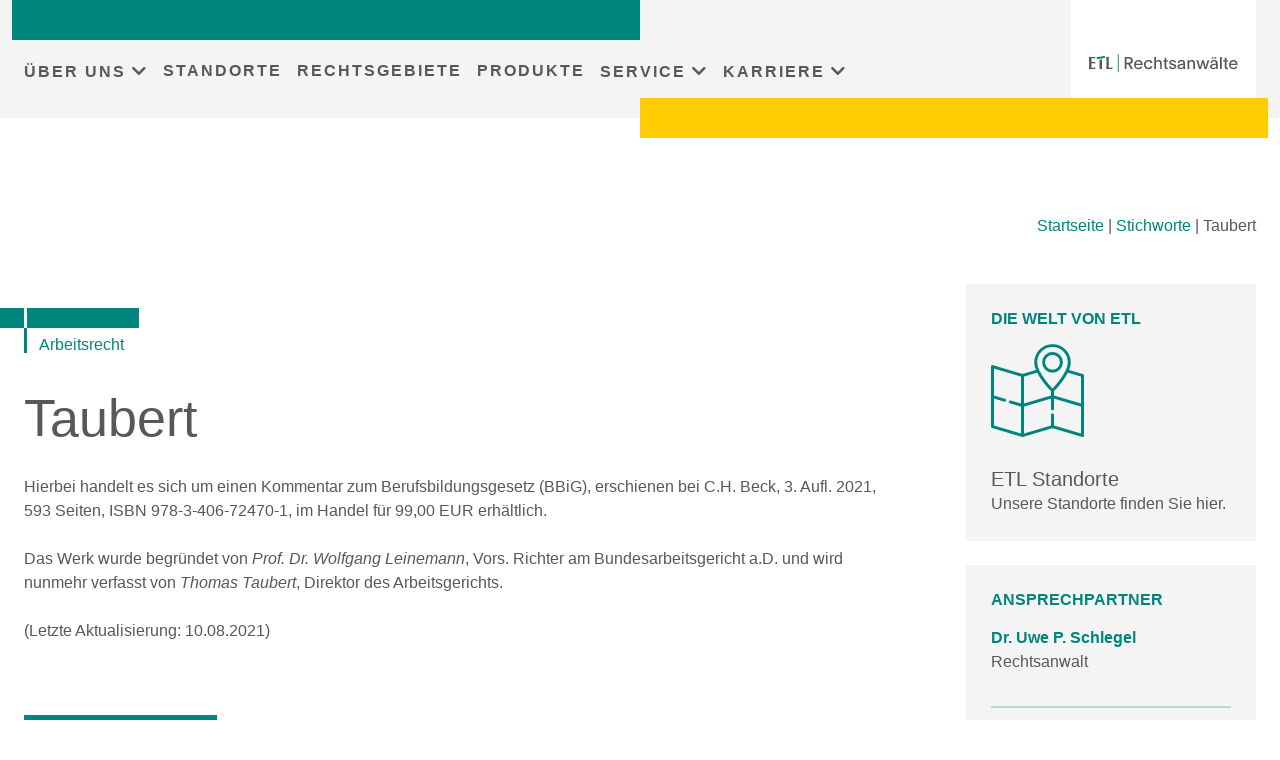

--- FILE ---
content_type: text/html; charset=UTF-8
request_url: https://www.etl-rechtsanwaelte.de/stichworte/arbeitsrecht/taubert
body_size: 14287
content:
<!doctype html>
<html lang="de">
<head>
<link rel="canonical" href="https://www.etl-rechtsanwaelte.de/stichworte/arbeitsrecht/taubert">
<meta charset="UTF-8">
<meta name="viewport" content="width=device-width, initial-scale=1" />
<meta http-equiv="x-dns-prefetch-control" content="on" />
<link rel="preconnect" href="https://services.etl.de/" crossorigin>
<link rel="dns-prefetch" href="https://services.etl.de/">
<link rel="preconnect" href="https://services.etl-web.de/" crossorigin>
<link rel="dns-prefetch" href="https://services.etl-web.de/">
<script>
function getConsent(cname) {  let name = cname + "=";  let decodedCookie = decodeURIComponent(document.cookie);  let ca = decodedCookie.split(';');  for(let i = 0; i <ca.length; i++) {    let c = ca[i];    while (c.charAt(0) == ' ') {      c = c.substring(1);    }    if (c.indexOf(name) == 0) {      return c.substring(name.length, c.length);    }  }  return "";}
</script>
<title>Taubert - ETL Rechtsanwälte</title>
<meta name="twitter:title" content="Taubert - ETL Rechtsanwälte" />
<meta property="og:title" content="Taubert - ETL Rechtsanwälte" />
<meta name="description" content="" />
<meta property="og:description" content="" />
<meta name="twitter:description" content="" />
<meta name="twitter:card" content="summary_large_image" />
<meta property="og:locale" content="de_DE" />
<meta name="twitter:image" content="https://www.etl-rechtsanwaelte.de/wp-content/themes/etl-theme/assets/imgs/header_fallback.jpg" />
<meta property="og:image" content="https://www.etl-rechtsanwaelte.de/wp-content/themes/etl-theme/assets/imgs/header_fallback.jpg" />
<meta property="og:image:secure_url" content="https://www.etl-rechtsanwaelte.de/wp-content/themes/etl-theme/assets/imgs/header_fallback.jpg" />
<meta property="og:image:alt" content="Taubert - ETL Rechtsanwälte" />
<meta property="twitter:domain" content="www.etl-rechtsanwaelte.de" />
<meta property="og:type" content="article" />
<meta property="og:url" content="https://www.etl-rechtsanwaelte.de/stichworte/arbeitsrecht/taubert" />
<meta name="twitter:url" content="https://www.etl-rechtsanwaelte.de/stichworte/arbeitsrecht/taubert" />
<meta property="og:updated_time" content="1970-01-01T00:00:00Z" />
<meta name="robots" content="follow, index, max-snippet:-1, max-video-preview:-1, max-image-preview:large" />
<meta property="og:site_name" content="ETL Rechtsanwälte - Ihr Anwalt in Ihrer Nähe" />
<meta name="geo.placename" content="Berlin, Berlin, Deutschland" />
<meta name="geo.position" content="52.5085625;13.3891028" />
<meta name="geo.region" content="de_DE" />
<meta name="ICBM" content="52.5085625,13.3891028" />
<script type="application/ld+json">
{
"@context":"https://schema.org",
"@graph":[
    {
        "@type": "Place",
        "@id": "https://www.etl-rechtsanwaelte.de/#place",
        "geo": {
            "@type": "GeoCoordinates",
            "latitude": "52.5085625",
            "longitude": "13.3891028"
        },
        "hasMap": "https://www.google.com/maps/search/?api=1&amp;query=52.5085625,13.3891028",
        "address": {
            "@type": "PostalAddress",
            "streetAddress": "Mauerstraße 86-88",
            "addressLocality": "Berlin",
            "addressRegion": "Berlin",
            "postalCode": "10117",
            "addressCountry": "Deutschland"
        }
    },
    {
        "@type":"Organization",
        "@id":"https://www.etl-rechtsanwaelte.de/#organization",
        "name":"ETL Rechtsanwälte",
        "url":"https://www.etl-rechtsanwaelte.de",
        "logo":{
            "@type":"ImageObject",
            "@id":"https://www.etl-rechtsanwaelte.de/#logo",
            "url":"https://www.etl-rechtsanwaelte.de/wp-content/uploads/sites/5/2022/06/etl_rechtsanwaelte_logo.svg",
            "contentUrl":"https://www.etl-rechtsanwaelte.de/wp-content/uploads/sites/5/2022/06/etl_rechtsanwaelte_logo.svg",
            "caption":"ETL Rechtsanwälte",
            "inLanguage":"de_DE"
        },
        "address": {
            "@type": "PostalAddress",
            "streetAddress": "Mauerstraße 86-88",
            "addressLocality": "Berlin",
            "addressRegion": "Berlin",
            "postalCode": "10117",
            "addressCountry": "Deutschland"
        },
        "contactPoint": [
            {
              "@type": "ContactPoint",
              "telephone": "+493022640200",
              "contactType": "customer support"
            }
        ],
        "location": {
            "@id": "https://www.etl-rechtsanwaelte.de/#place"
        }
    },
    {
      "@type": "WebSite",
      "@id":"https://www.etl-rechtsanwaelte.de/#website",
      "name": "ETL Rechtsanwälte - Ihr Anwalt in Ihrer Nähe",
         "publisher":{
           "@id":"https://www.etl-rechtsanwaelte.de/#organization"
         },
         "inLanguage":"de_DE",
         "potentialAction":{
           "@type":"SearchAction",
           "target":"https://www.etl-rechtsanwaelte.de/?s={search_term_string}",
           "query-input":"required name=search_term_string"
         },
      "url": "https://www.etl-rechtsanwaelte.de"
    },
    {
        "@type":"WebPage",
        "@id":"https://www.etl-rechtsanwaelte.de/#webpage",
        "url":"https://www.etl-rechtsanwaelte.de/stichworte/arbeitsrecht/taubert",
        "name":"Taubert - ETL Rechtsanwälte",
        "about":{
            "@id":"https://www.etl-rechtsanwaelte.de/#organization"
        },
        "isPartOf":{
            "@id":"https://www.etl-rechtsanwaelte.de/#website"
        },
        "primaryImageOfPage": {
            "@id": "https://www.etl-rechtsanwaelte.de/wp-content/themes/etl-theme/assets/imgs/header_fallback.jpg"
        },        
        "inLanguage":"de_DE"
    }, 
    {
        "@type": "ImageObject",
        "@id": "https://www.etl-rechtsanwaelte.de/wp-content/themes/etl-theme/assets/imgs/header_fallback.jpg",
        "url": "https://www.etl-rechtsanwaelte.de/wp-content/themes/etl-theme/assets/imgs/header_fallback.jpg",        
        "inLanguage": "de_DE"
    },
    {
        "@type": "Article",
        "description": "",
        "headline": "Taubert - ETL Rechtsanwälte",
        "name": "Taubert - ETL Rechtsanwälte",
        "@id": "https://www.etl-rechtsanwaelte.de/#schema-",
        "image": "https://www.etl-rechtsanwaelte.de/wp-content/themes/etl-theme/assets/imgs/header_fallback.jpg",
        "datePublished": "1970-01-01T00:00:00Z",
        "dateModified": "1970-01-01T00:00:00Z",
        "author": {
            "@type": "Organization",
            "@id":"https://www.etl-rechtsanwaelte.de/#organization",
            "name": "ETL Rechtsanwälte"
        },
        "publisher": {
            "@id": "https://www.etl-rechtsanwaelte.de/#organization"
        },
        "inLanguage": "de_DE",
        "mainEntityOfPage": {
            "@id": "https://www.etl-rechtsanwaelte.de/#webpage"
        },
        "isPartOf": {
            "@id": "https://www.etl-rechtsanwaelte.de/#website"
        }
    }
]
}
</script>
<meta name="generator" content="ETL Service GmbH" />
<meta name="DC.Creator" content="ETL Service GmbH" />
<meta name="author" content="ETL Service GmbH" />
<meta name="publisher" content="ETL Service GmbH" />
<meta name="copyright" content="ETL Service GmbH" />
<meta name="DC.Rights" content="ETL Service GmbH" />
<meta name="page-type" content="Dienstleistung, Beratung" />
<meta name="DC.Type" content="Dienstleistung, Beratung" />
<meta name="page-topic" content="Service, Beratung, Dienstleistung, Steuerberatung, Rechtsberatung, Wirtschaftsprüfung, Unternehmensberatung" />
<meta name="DC.Subject" content="Service, Beratung, Dienstleistung, Steuerberatung, Rechtsberatung, Wirtschaftsprüfung, Unternehmensberatung" />
<meta name="DC.Format" content="text/html" />
<meta name="date" content="2026-01-21" />
<meta name="audience" content="alle" />
<meta name="msnbot" content="noodp" />
<meta name="MSSmartTagsPreventParsing" content="true" />
<meta name="language" content="DE" />
<meta name="content-language" content="DE" />

<style id="etl-theme-variables-css">
:root {
  --primary_color: #00857D;
  --primary_light_color: #B5E3D8;
  --secondary_color: #FFCD02;
  --third_color: #F0823C;
}
</style>
<script id="etl-theme-variables-js">
var primary_color="#00857D";
var primary_light_color="#B5E3D8";
var secondary_color="#FFCD02";
var third_color="#F0823C";
</script>
<meta name='robots' content='max-image-preview:large, max-snippet:-1, max-video-preview:-1' />
<link href='https://fonts.gstatic.com' crossorigin rel='preconnect' />
<style id='wp-img-auto-sizes-contain-inline-css'>
img:is([sizes=auto i],[sizes^="auto," i]){contain-intrinsic-size:3000px 1500px}
/*# sourceURL=wp-img-auto-sizes-contain-inline-css */
</style>
<style id='wp-block-library-inline-css'>
:root{--wp-block-synced-color:#7a00df;--wp-block-synced-color--rgb:122,0,223;--wp-bound-block-color:var(--wp-block-synced-color);--wp-editor-canvas-background:#ddd;--wp-admin-theme-color:#007cba;--wp-admin-theme-color--rgb:0,124,186;--wp-admin-theme-color-darker-10:#006ba1;--wp-admin-theme-color-darker-10--rgb:0,107,160.5;--wp-admin-theme-color-darker-20:#005a87;--wp-admin-theme-color-darker-20--rgb:0,90,135;--wp-admin-border-width-focus:2px}@media (min-resolution:192dpi){:root{--wp-admin-border-width-focus:1.5px}}.wp-element-button{cursor:pointer}:root .has-very-light-gray-background-color{background-color:#eee}:root .has-very-dark-gray-background-color{background-color:#313131}:root .has-very-light-gray-color{color:#eee}:root .has-very-dark-gray-color{color:#313131}:root .has-vivid-green-cyan-to-vivid-cyan-blue-gradient-background{background:linear-gradient(135deg,#00d084,#0693e3)}:root .has-purple-crush-gradient-background{background:linear-gradient(135deg,#34e2e4,#4721fb 50%,#ab1dfe)}:root .has-hazy-dawn-gradient-background{background:linear-gradient(135deg,#faaca8,#dad0ec)}:root .has-subdued-olive-gradient-background{background:linear-gradient(135deg,#fafae1,#67a671)}:root .has-atomic-cream-gradient-background{background:linear-gradient(135deg,#fdd79a,#004a59)}:root .has-nightshade-gradient-background{background:linear-gradient(135deg,#330968,#31cdcf)}:root .has-midnight-gradient-background{background:linear-gradient(135deg,#020381,#2874fc)}:root{--wp--preset--font-size--normal:16px;--wp--preset--font-size--huge:42px}.has-regular-font-size{font-size:1em}.has-larger-font-size{font-size:2.625em}.has-normal-font-size{font-size:var(--wp--preset--font-size--normal)}.has-huge-font-size{font-size:var(--wp--preset--font-size--huge)}.has-text-align-center{text-align:center}.has-text-align-left{text-align:left}.has-text-align-right{text-align:right}.has-fit-text{white-space:nowrap!important}#end-resizable-editor-section{display:none}.aligncenter{clear:both}.items-justified-left{justify-content:flex-start}.items-justified-center{justify-content:center}.items-justified-right{justify-content:flex-end}.items-justified-space-between{justify-content:space-between}.screen-reader-text{border:0;clip-path:inset(50%);height:1px;margin:-1px;overflow:hidden;padding:0;position:absolute;width:1px;word-wrap:normal!important}.screen-reader-text:focus{background-color:#ddd;clip-path:none;color:#444;display:block;font-size:1em;height:auto;left:5px;line-height:normal;padding:15px 23px 14px;text-decoration:none;top:5px;width:auto;z-index:100000}html :where(.has-border-color){border-style:solid}html :where([style*=border-top-color]){border-top-style:solid}html :where([style*=border-right-color]){border-right-style:solid}html :where([style*=border-bottom-color]){border-bottom-style:solid}html :where([style*=border-left-color]){border-left-style:solid}html :where([style*=border-width]){border-style:solid}html :where([style*=border-top-width]){border-top-style:solid}html :where([style*=border-right-width]){border-right-style:solid}html :where([style*=border-bottom-width]){border-bottom-style:solid}html :where([style*=border-left-width]){border-left-style:solid}html :where(img[class*=wp-image-]){height:auto;max-width:100%}:where(figure){margin:0 0 1em}html :where(.is-position-sticky){--wp-admin--admin-bar--position-offset:var(--wp-admin--admin-bar--height,0px)}@media screen and (max-width:600px){html :where(.is-position-sticky){--wp-admin--admin-bar--position-offset:0px}}
/*# sourceURL=/wp-includes/css/dist/block-library/common.min.css */
</style>
<style id='classic-theme-styles-inline-css'>
/*! This file is auto-generated */
.wp-block-button__link{color:#fff;background-color:#32373c;border-radius:9999px;box-shadow:none;text-decoration:none;padding:calc(.667em + 2px) calc(1.333em + 2px);font-size:1.125em}.wp-block-file__button{background:#32373c;color:#fff;text-decoration:none}
/*# sourceURL=/wp-includes/css/classic-themes.min.css */
</style>
<link rel='stylesheet' id='wp-bootstrap-blocks-styles-css' href='https://www.etl-rechtsanwaelte.de/wp-content/plugins/wp-bootstrap-blocks/build/style-index.css' media='all' />
<link rel='stylesheet' id='bootstrap-css' href='https://www.etl-rechtsanwaelte.de/wp-content/themes/etl-theme/lib/bootstrap/css/bootstrap.min.css' media='all' />
<link rel='stylesheet' id='bootstrapv4-css' href='https://www.etl-rechtsanwaelte.de/wp-content/themes/etl-theme/lib/bootstrap/bootstrap-4-legacy-for-5.css' media='all' />
<link rel='stylesheet' id='fontawesome-css' href='https://www.etl-rechtsanwaelte.de/wp-content/themes/etl-theme/lib/fontawesome/css/all.min.css' media='all' />
<link rel='stylesheet' id='swiper-css-css' href='https://www.etl-rechtsanwaelte.de/wp-content/themes/etl-theme/lib/swiperJSnew/swiper-bundle.min.css' media='all' />
<link rel='stylesheet' id='aos-css-css' href='https://www.etl-rechtsanwaelte.de/wp-content/themes/etl-theme/lib/aos/aos.css' media='all' />
<link rel='stylesheet' id='animatecss-css' href='https://www.etl-rechtsanwaelte.de/wp-content/themes/etl-theme/lib/animateCSS/animate.min.css' media='all' />
<link rel='stylesheet' id='etl-theme-style-css' href='https://www.etl-rechtsanwaelte.de/wp-content/themes/etl-theme/style.css?v=1768991764' media='all' />
<link rel='stylesheet' id='borlabs-cookie-custom-css' href='https://www.etl-rechtsanwaelte.de/wp-content/cache/borlabs-cookie/5/borlabs-cookie-5-de.css' media='all' />
<script src="https://www.etl-rechtsanwaelte.de/wp-content/themes/etl-theme/lib/jQuery/jquery.min.js" id="jquery-core-js"></script>
<script id="forms-ajax-js-extra">
var formsAjax = {"ajaxurl":"https://www.etl-rechtsanwaelte.de/wp-admin/admin-ajax.php","title":""};
//# sourceURL=forms-ajax-js-extra
</script>
<script src="https://www.etl-rechtsanwaelte.de/wp-content/themes/etl-theme/components/blocks/forms/forms-ajax.js" id="forms-ajax-js"></script>
<script data-no-optimize="1" data-no-minify="1" data-cfasync="false" nowprocket src="https://www.etl-rechtsanwaelte.de/wp-content/cache/borlabs-cookie/5/borlabs-cookie-config-de.json.js" id="borlabs-cookie-config-js"></script>
<script data-no-optimize="1" data-no-minify="1" data-cfasync="false" nowprocket src="https://www.etl-rechtsanwaelte.de/wp-content/plugins/borlabs-cookie/assets/javascript/borlabs-cookie-prioritize.min.js" id="borlabs-cookie-prioritize-js"></script>
<style>.recentcomments a{display:inline !important;padding:0 !important;margin:0 !important;}</style><script nowprocket data-borlabs-cookie-script-blocker-ignore>
if ('0' === '1' && ('0' === '1' || '1' === '1')) {
    window['gtag_enable_tcf_support'] = true;
}
window.dataLayer = window.dataLayer || [];
if (typeof gtag !== 'function') {
    function gtag() {
        dataLayer.push(arguments);
    }
}
gtag('set', 'developer_id.dYjRjMm', true);
if ('0' === '1' || '1' === '1') {
    if (window.BorlabsCookieGoogleConsentModeDefaultSet !== true) {
        let getCookieValue = function (name) {
            return document.cookie.match('(^|;)\\s*' + name + '\\s*=\\s*([^;]+)')?.pop() || '';
        };
        let cookieValue = getCookieValue('borlabs-cookie-gcs');
        let consentsFromCookie = {};
        if (cookieValue !== '') {
            consentsFromCookie = JSON.parse(decodeURIComponent(cookieValue));
        }
        let defaultValues = {
            'ad_storage': 'denied',
            'ad_user_data': 'denied',
            'ad_personalization': 'denied',
            'analytics_storage': 'denied',
            'functionality_storage': 'denied',
            'personalization_storage': 'denied',
            'security_storage': 'denied',
            'wait_for_update': 500,
        };
        gtag('consent', 'default', { ...defaultValues, ...consentsFromCookie });
    }
    window.BorlabsCookieGoogleConsentModeDefaultSet = true;
    let borlabsCookieConsentChangeHandler = function () {
        window.dataLayer = window.dataLayer || [];
        if (typeof gtag !== 'function') { function gtag(){dataLayer.push(arguments);} }

        let getCookieValue = function (name) {
            return document.cookie.match('(^|;)\\s*' + name + '\\s*=\\s*([^;]+)')?.pop() || '';
        };
        let cookieValue = getCookieValue('borlabs-cookie-gcs');
        let consentsFromCookie = {};
        if (cookieValue !== '') {
            consentsFromCookie = JSON.parse(decodeURIComponent(cookieValue));
        }

        consentsFromCookie.analytics_storage = BorlabsCookie.Consents.hasConsent('google-analytics') ? 'granted' : 'denied';

        BorlabsCookie.CookieLibrary.setCookie(
            'borlabs-cookie-gcs',
            JSON.stringify(consentsFromCookie),
            BorlabsCookie.Settings.automaticCookieDomainAndPath.value ? '' : BorlabsCookie.Settings.cookieDomain.value,
            BorlabsCookie.Settings.cookiePath.value,
            BorlabsCookie.Cookie.getPluginCookie().expires,
            BorlabsCookie.Settings.cookieSecure.value,
            BorlabsCookie.Settings.cookieSameSite.value
        );
    }
    document.addEventListener('borlabs-cookie-consent-saved', borlabsCookieConsentChangeHandler);
    document.addEventListener('borlabs-cookie-handle-unblock', borlabsCookieConsentChangeHandler);
}
if ('0' === '1') {
    gtag("js", new Date());
    gtag("config", "G-QGMQFBEF4H", {"anonymize_ip": true});

    (function (w, d, s, i) {
        var f = d.getElementsByTagName(s)[0],
            j = d.createElement(s);
        j.async = true;
        j.src =
            "https://www.googletagmanager.com/gtag/js?id=" + i;
        f.parentNode.insertBefore(j, f);
    })(window, document, "script", "G-QGMQFBEF4H");
}
</script><link rel="icon" href="https://www.etl-rechtsanwaelte.de/wp-content/uploads/sites/5/2025/07/cropped-ETL-gruen-32x32.webp" sizes="32x32" />
<link rel="icon" href="https://www.etl-rechtsanwaelte.de/wp-content/uploads/sites/5/2025/07/cropped-ETL-gruen-192x192.webp" sizes="192x192" />
<link rel="apple-touch-icon" href="https://www.etl-rechtsanwaelte.de/wp-content/uploads/sites/5/2025/07/cropped-ETL-gruen-180x180.webp" />
<meta name="msapplication-TileImage" content="https://www.etl-rechtsanwaelte.de/wp-content/uploads/sites/5/2025/07/cropped-ETL-gruen-270x270.webp" />
<noscript><style id="rocket-lazyload-nojs-css">.rll-youtube-player, [data-lazy-src]{display:none !important;}</style></noscript></head>
<body class="error404 wp-custom-logo wp-theme-etl-theme hfeed etlnr-5">
<div id="page" class="site">
	<div class="screen-reader-text"><a class="skip-link" href="#primary">Skip to content</a></div>
	<header id="masthead" class="site-header no-lazy" style="content-visibility: visible !important;">
    <div class="container-fluid bg-lightgrey nav-container">
    <div class="container position-relative pb-md-3">
    <div class="top-teal-bar noPrint"></div>
    <div class="row justify-content-between">
    <div class="col-lg-10 col-3 d-flex align-items-center">    
		<nav id="site-navigation" class="main-navigation desktop-nav noPrint">
        <div class="etl-toggle-container">
        <div id="menuToggle" class="etl-toggle">
    <div class="etl-toggle--top"></div>
    <div class="etl-toggle--mid"></div>
    <div class="etl-toggle--bottom"></div>
  </div>	

                <ul class="main-nav noPrint">
                            <li class="item mainnavitem md-parent">
                                <a href="#" class="title">
                                    ÜBER UNS
                                </a><div class="sub-menu-link" data-navmodal-id="md-ueber-uns"></div></li>
                            <li class="item mainnavitem md-parent">
                                <a href="https://www.etl-rechtsanwaelte.de/standorte-deutschland/" class="title">
                                    STANDORTE
                                </a></li>
                            <li class="item mainnavitem md-parent">
                                <a href="/rechtsgebiete/" class="title">
                                    RECHTSGEBIETE
                                </a></li>
                            <li class="item mainnavitem md-parent">
                                <a href="/leistungen/" class="title">
                                    PRODUKTE
                                </a></li>
                            <li class="item mainnavitem md-parent">
                                <a href="#" class="title">
                                    SERVICE
                                </a><div class="sub-menu-link" data-navmodal-id="md-aktuelles"></div></li>
                            <li class="item mainnavitem md-parent">
                                <a href="#" class="title">
                                    KARRIERE
                                </a><div class="sub-menu-link" data-navmodal-id="md-karriere"></div></li>
  </ul>

        </div>
        </nav><!-- #site-navigation -->    </div>
        <div class="col-lg-2 col-5 d-flex justify-content-end">
    
		<div class="site-branding bg-white">
 
        <a href="/" class="custom-logo-link" rel="home" aria-current="page" title="zur Startseite von ETL Rechtsanwälte"><img src="https://www.etl-rechtsanwaelte.de/wp-content/uploads/sites/5/2022/06/etl_rechtsanwaelte_logo.svg" class="custom-logo" alt="Logo ETL Rechtsanwälte"></a>
		</div><!-- .site-branding -->
        </div>
        <div class="md-sub-menu" id="md-ueber-uns"><div class="wp-bootstrap-blocks-container container mb-2">
	
<div class="wp-bootstrap-blocks-row row">
	

<div class="col-12 col-md-6 col-lg-3">
			
<div class="editor-wrapper editor">

    <p><strong>Erfahren Sie mehr über uns</strong></p>
<p><a href="https://www.etl-rechtsanwaelte.de/etl-netzwerk/">ETL-Rechtsanwälte</a><br />
<a href="https://www.etl-rechtsanwaelte.de/gute-gruende/">Zehn gute Gründe</a><br />
<a href="https://www.etl-rechtsanwaelte.de/referenzen/">Referenzen</a><br />
<a href="https://www.etl-rechtsanwaelte.de/etl-gruppe/">ETL-Gruppe</a><br />
<a href="https://www.etl-rechtsanwaelte.de/standorte-deutschland/">Standortsuche</a><br />
<a href="https://www.etl.de/etl-global/" target="_blank" rel="noopener">ETL GLOBAL</a></p>

</div>

	</div>



<div class="col-12 col-md-6 col-lg-3">
			
<div class="editor-wrapper editor">

    <p><strong>Soziales Engagement</strong></p>
<p><a href="/soziales-engagement/" target="_blank" rel="noopener">ETL-Stiftung Kinderträume</a></p>
<p>&nbsp;</p>

</div>

	</div>



<div class="col-12 col-md-6 col-lg-3">
			
<div class="editor-wrapper editor">

    <p><strong>Kontakt</strong></p>
<p><span class="subheader">Sie haben Fragen<br />
zu unseren Leistungen?</span></p>
<p><span class="subheader"><span style="color: #00857d;"><a style="color: #00857d;" href="tel:080077751111">0800 7775111</a></span></span></p>
<p><a href="mailto:anwalt@etl.de"><span style="color: #00857d;">anwalt@etl.de</span></a></p>
<p><a href="https://www.etl-rechtsanwaelte.de/kontakt/">Zentrales Onlineformular</a></p>

</div>

	</div>

</div>

</div>
</div><div class="md-sub-menu" id="md-aktuelles"><div class="wp-bootstrap-blocks-container container mb-2">
	
<div class="wp-bootstrap-blocks-row row">
	

<div class="col-12 col-md-6 col-lg-3">
			
<div class="editor-wrapper editor">

    <p><strong>Aktuelle Themen</strong></p>
<p><a href="https://www.etl-rechtsanwaelte.de/aktuelles/?format=aktuelles">Aktuelle Informationen</a><br />
<a href="https://www.etl-rechtsanwaelte.de/aktuelles/?format=frage-des-tages">Frage der Woche</a><br />
<a href="https://www.etl-rechtsanwaelte.de/aktuelles/?format=unsere-erfolge">Unsere Erfolge</a><br />
<a href="https://www.etl-rechtsanwaelte.de/stichwortverzeichnis/">Stichwortverzeichnisse</a><br />
<a href="https://www.etl-rechtsanwaelte.de/kuendigungsgruende-arbeitsvertrag/">Kündigungsgründe Arbeitsvertrag A-Z</a><br />
<a href="https://www.etl-rechtsanwaelte.de/kuendigungsgruende-mietwohnung/">Kündigungsgründe Mietwohnung A-Z</a><br />
<a href="https://www.etl-rechtsanwaelte.de/podcast-videos">Podcasts / Videos</a><br />
<a href="https://info.etl.de/etl-newsletter-steuern-recht" target="_blank" rel="noopener">Newsletter abonnieren</a><br />
<a href="https://www.etl-rechtsanwaelte.de/veranstaltungen">Veranstaltungen</a></p>

</div>

	</div>



<div class="col-12 col-md-6 col-lg-3">
			
<div class="editor-wrapper editor">

    <p><strong>Service</strong></p>
<p><a href="https://www.etl-rechtsanwaelte.de/service">Kostenloser Dokumentendownload</a><br />
<a href="https://www.etl-rechtsanwaelte.de/pfaendbarkeit/">Pfändbar oder nicht pfändbar?</a><br />
<a href="https://www.etl-rechtsanwaelte.de/tarifliche-mindestloehne/">Übersicht Mindestlöhne</a><br />
<a href="https://www.etl-rechtsanwaelte.de/streitwertkatalog-arbeitsrecht/">Streitwertkatalog Arbeitsrecht</a></p>

</div>

	</div>



<div class="col-12 col-md-12 col-lg-6">
			
<div class="editor-wrapper editor">

    <p><strong>Brennpunkte</strong></p>
<p><a href="https://www.etl-rechtsanwaelte.de/aktuelles/fragen-und-antworten-zur-reform-des-personengesellschaftsrechts-mopeg">Fragen und Antworten zur Reform des Personengesellschaftsrechts</a></p>

</div>

	</div>

</div>

</div>
</div><div class="md-sub-menu" id="md-karriere"><div class="wp-bootstrap-blocks-container container mb-2">
	
<div class="wp-bootstrap-blocks-row row">
	

<div class="col-12 col-md-6 col-lg-3">
			
<div class="editor-wrapper editor">

    <p><strong>Karriere</strong></p>
<p><a href="https://www.etl.de/karriere/etl-rechtsanwaelte/">Karriere bei uns</a><br />
<a href="https://www.etl-rechtsanwaelte.de/stellenangebote/" target="_blank" rel="noopener">Stellenangebote</a></p>

</div>

	</div>

</div>

</div>
</div>
        </div>
        <div class="bottom-yellow-bar noPrint"></div>
        </div>
        </div>
       
	</header><!-- #masthead -->

    <div class="mobile-md-container noPrint" aria-hidden="false">
        <div class="mobile-nav-cont container"><div class="row"><div class="col-12"><div class="m-item m-md-parent" data-toggle="collapse" data-target="#ueber-uns" data-bs-toggle="collapse" data-bs-target="#ueber-uns">ÜBER UNS <i class="fas fa-chevron-down"></i></div><div id="ueber-uns" class="collapse"><div class="m-md-sub-menu" id="mobile-md-ueber-uns"><div class="wp-bootstrap-blocks-container container mb-2">
	
<div class="wp-bootstrap-blocks-row row">
	

<div class="col-12 col-md-6 col-lg-3">
			
<div class="editor-wrapper editor">

    <p><strong>Erfahren Sie mehr über uns</strong></p>
<p><a href="https://www.etl-rechtsanwaelte.de/etl-netzwerk/">ETL-Rechtsanwälte</a><br />
<a href="https://www.etl-rechtsanwaelte.de/gute-gruende/">Zehn gute Gründe</a><br />
<a href="https://www.etl-rechtsanwaelte.de/referenzen/">Referenzen</a><br />
<a href="https://www.etl-rechtsanwaelte.de/etl-gruppe/">ETL-Gruppe</a><br />
<a href="https://www.etl-rechtsanwaelte.de/standorte-deutschland/">Standortsuche</a><br />
<a href="https://www.etl.de/etl-global/" target="_blank" rel="noopener">ETL GLOBAL</a></p>

</div>

	</div>



<div class="col-12 col-md-6 col-lg-3">
			
<div class="editor-wrapper editor">

    <p><strong>Soziales Engagement</strong></p>
<p><a href="/soziales-engagement/" target="_blank" rel="noopener">ETL-Stiftung Kinderträume</a></p>
<p>&nbsp;</p>

</div>

	</div>



<div class="col-12 col-md-6 col-lg-3">
			
<div class="editor-wrapper editor">

    <p><strong>Kontakt</strong></p>
<p><span class="subheader">Sie haben Fragen<br />
zu unseren Leistungen?</span></p>
<p><span class="subheader"><span style="color: #00857d;"><a style="color: #00857d;" href="tel:080077751111">0800 7775111</a></span></span></p>
<p><a href="mailto:anwalt@etl.de"><span style="color: #00857d;">anwalt@etl.de</span></a></p>
<p><a href="https://www.etl-rechtsanwaelte.de/kontakt/">Zentrales Onlineformular</a></p>

</div>

	</div>

</div>

</div>
</div></div><div class="m-toplink"><a class="m-item c-black m-md-parent" href="https://www.etl-rechtsanwaelte.de/standorte-deutschland/">STANDORTE </a></div><div class="d-none"></div><div class="m-toplink"><a class="m-item c-black m-md-parent" href="/rechtsgebiete/">RECHTSGEBIETE </a></div><div class="d-none"></div><div class="m-toplink"><a class="m-item c-black m-md-parent" href="/leistungen/">PRODUKTE </a></div><div class="d-none"></div><div class="m-item m-md-parent" data-toggle="collapse" data-target="#service" data-bs-toggle="collapse" data-bs-target="#service">SERVICE <i class="fas fa-chevron-down"></i></div><div id="service" class="collapse"><div class="m-md-sub-menu" id="mobile-md-aktuelles"><div class="wp-bootstrap-blocks-container container mb-2">
	
<div class="wp-bootstrap-blocks-row row">
	

<div class="col-12 col-md-6 col-lg-3">
			
<div class="editor-wrapper editor">

    <p><strong>Aktuelle Themen</strong></p>
<p><a href="https://www.etl-rechtsanwaelte.de/aktuelles/?format=aktuelles">Aktuelle Informationen</a><br />
<a href="https://www.etl-rechtsanwaelte.de/aktuelles/?format=frage-des-tages">Frage der Woche</a><br />
<a href="https://www.etl-rechtsanwaelte.de/aktuelles/?format=unsere-erfolge">Unsere Erfolge</a><br />
<a href="https://www.etl-rechtsanwaelte.de/stichwortverzeichnis/">Stichwortverzeichnisse</a><br />
<a href="https://www.etl-rechtsanwaelte.de/kuendigungsgruende-arbeitsvertrag/">Kündigungsgründe Arbeitsvertrag A-Z</a><br />
<a href="https://www.etl-rechtsanwaelte.de/kuendigungsgruende-mietwohnung/">Kündigungsgründe Mietwohnung A-Z</a><br />
<a href="https://www.etl-rechtsanwaelte.de/podcast-videos">Podcasts / Videos</a><br />
<a href="https://info.etl.de/etl-newsletter-steuern-recht" target="_blank" rel="noopener">Newsletter abonnieren</a><br />
<a href="https://www.etl-rechtsanwaelte.de/veranstaltungen">Veranstaltungen</a></p>

</div>

	</div>



<div class="col-12 col-md-6 col-lg-3">
			
<div class="editor-wrapper editor">

    <p><strong>Service</strong></p>
<p><a href="https://www.etl-rechtsanwaelte.de/service">Kostenloser Dokumentendownload</a><br />
<a href="https://www.etl-rechtsanwaelte.de/pfaendbarkeit/">Pfändbar oder nicht pfändbar?</a><br />
<a href="https://www.etl-rechtsanwaelte.de/tarifliche-mindestloehne/">Übersicht Mindestlöhne</a><br />
<a href="https://www.etl-rechtsanwaelte.de/streitwertkatalog-arbeitsrecht/">Streitwertkatalog Arbeitsrecht</a></p>

</div>

	</div>



<div class="col-12 col-md-12 col-lg-6">
			
<div class="editor-wrapper editor">

    <p><strong>Brennpunkte</strong></p>
<p><a href="https://www.etl-rechtsanwaelte.de/aktuelles/fragen-und-antworten-zur-reform-des-personengesellschaftsrechts-mopeg">Fragen und Antworten zur Reform des Personengesellschaftsrechts</a></p>

</div>

	</div>

</div>

</div>
</div></div><div class="m-item m-md-parent" data-toggle="collapse" data-target="#karriere" data-bs-toggle="collapse" data-bs-target="#karriere">KARRIERE <i class="fas fa-chevron-down"></i></div><div id="karriere" class="collapse"><div class="m-md-sub-menu" id="mobile-md-karriere"><div class="wp-bootstrap-blocks-container container mb-2">
	
<div class="wp-bootstrap-blocks-row row">
	

<div class="col-12 col-md-6 col-lg-3">
			
<div class="editor-wrapper editor">

    <p><strong>Karriere</strong></p>
<p><a href="https://www.etl.de/karriere/etl-rechtsanwaelte/">Karriere bei uns</a><br />
<a href="https://www.etl-rechtsanwaelte.de/stellenangebote/" target="_blank" rel="noopener">Stellenangebote</a></p>

</div>

	</div>

</div>

</div>
</div></div></div></div></div>
        </div><div class="pt-3 etlBCWrapper container text-right noPrint"><span class="etlBC"><a href="/">Startseite</a></span> | <span><a href="/stichwortverzeichnis">Stichworte</a></span> | <span class="etlBC">Taubert</span></div><script>
$('.isSub').hide();var subLevel1="stichworte";
    var subLevel2="arbeitsrecht";
    
$(".isSub.sub00").show();
$(".hasSub [data-sub]").each(function(){
    if($(this).data("sub")!=""){
        $(this).on({
            mouseenter: function (e) {
                $(".isSub").hide();
                $(".isSub."+$(this).data("sub")).show();
                $(".hasSub [data-sub]").each(function(){$(this).removeClass("active");});
                $(this).addClass("active");
            },
            mouseleave: function (e) {
                //
            },
            click: function (e) {
                e.preventDefault();
                $(".isSub").hide();
                $(".isSub."+$(this).data("sub")).show();
            },
            dblclick: function (e) {
                e.preventDefault();
                location.href=$(this).attr("href");
            },
            tap: function (e) {
                e.preventDefault();
                $(".isSub").hide();
                $(".isSub."+$(this).data("sub")).show();
            },
            taphold: function (e) {
                e.preventDefault();
                location.href=$(this).attr("href");
            }
        });
        if($(this).attr("href").indexOf(subLevel1)>=0){
            $(this).addClass("active");
            $(this) && $(this).click();
            if(subLevel2!=false&&subLevel2!=""){
                $(".isSub."+$(this).data("sub")+" a").each(function(){
                    if($(this).attr("href").indexOf(subLevel2)>=0){
                        $(this).addClass("active");
                    }
                });
            }
        }
    }
});
</script>
<style>
[data-sub]::after {
  content: "\f105";
  font-family: "Font Awesome 5 Free";
  font-weight: 900;
  padding-left:10px;
}
</style>
<main id="primary" class="site-main">
<div class="d-none">
https://www.etl-rechtsanwaelte.de/stichworte/arbeitsrecht/taubert<br></div>
    <div class="container-fluid bcApplic" style="margin-top: 160px">
        <div class="container">
            <div class="row">
                <div class="col article-col col-12 col-sm-12 col-md-9 py-5">
                    <div class="sec-head-wrapper" id="taubert">
                        <div class="sec-head-bar">
                            <div class="sec-head-cross"></div>
                        </div>
                        <div class="sec-head-title">
                            Arbeitsrecht                        </div>
                    </div>
                    <div class="keyWordWrapper">
                        <h2>Taubert</h2>
                    
                        <p>Hierbei handelt es sich um einen Kommentar zum Berufsbildungsgesetz (BBiG), erschienen bei C.H. Beck, 3. Aufl. 2021, 593 Seiten, ISBN 978-3-406-72470-1, im Handel für 99,00 EUR erhältlich.</p>
<p>Das Werk wurde begründet von <em>Prof. Dr. Wolfgang Leinemann</em>, Vors. Richter am Bundesarbeitsgericht a.D. und wird nunmehr verfasst von <em>Thomas Taubert</em>, Direktor des Arbeitsgerichts.</p>
<p>(Letzte Aktualisierung: 10.08.2021)</p>                    </div>
                    <div class="mt-5 btn-teal-primary">
             
                        <a href="/stichwortverzeichnis"> Zurück zur Übersicht </a>

                    </div>

                </div>
                <div class="col col-12 col-sm-12 col-md-3 mb-5 pt-5">
                <a class="subMapWrapperA" target="_blank" href="https://www.etl.de/standorte">
<div class="subMapWrapper">
    <div class="sec-ind cprimary">DIE WELT VON ETL</div>
    <svg id="ETLMAPSYMBOL" xmlns="http://www.w3.org/2000/svg" width="93.088" height="93.088" viewBox="0 0 93.088 93.088">
  <path id="Path_5649" data-name="Path 5649" d="M93.088,61.54V31.526A1.486,1.486,0,0,0,92.025,30.1l-13.887-4.12a20.689,20.689,0,0,0,1.745-7.662,18.321,18.321,0,0,0-36.641,0,20.689,20.689,0,0,0,1.745,7.662L31.524,29.977,1.908,21.189A1.485,1.485,0,0,0,0,22.614V82.69a1.485,1.485,0,0,0,1.063,1.424L31.079,93.02l.022.007.014,0a1.454,1.454,0,0,0,.17.037l.047.007a1.5,1.5,0,0,0,.189.014,1.48,1.48,0,0,0,.194-.014l.046-.007a1.511,1.511,0,0,0,.17-.037l.014,0,.014,0,29-8.6a1.478,1.478,0,0,0,1.2,0L91.18,93.027A1.486,1.486,0,0,0,93.088,91.6V61.552s0-.008,0-.012ZM90.117,32.635V59.574L63.049,51.543V47.318c1.937-1.995,9.544-10.1,13.84-18.608l13.229,3.925ZM61.563,2.971a15.367,15.367,0,0,1,15.35,15.35,19.361,19.361,0,0,1-2.062,7.82,1.484,1.484,0,0,0-.152.323c-3.579,7.556-10.5,15.3-13.136,18.1-2.632-2.8-9.549-10.532-13.13-18.086a1.486,1.486,0,0,0-.165-.353,19.353,19.353,0,0,1-2.054-7.808A15.367,15.367,0,0,1,61.563,2.971ZM60.078,47.318v4.225L33.009,59.574V32.635L46.238,28.71C50.534,37.218,58.141,45.323,60.078,47.318ZM2.971,54.642l10.263,3.045a1.485,1.485,0,1,0,.845-2.848l-11.108-3.3V24.6l27.067,8.031V59.574L19.775,56.529a1.485,1.485,0,0,0-.845,2.848l11.108,3.3V89.613L2.971,81.581V54.642ZM63.049,81.581V70.827a1.485,1.485,0,1,0-2.971,0V81.581L33.009,89.612V62.673l27.069-8.031V64.885a1.485,1.485,0,0,0,2.971,0V54.642l27.069,8.031V89.613Z" transform="translate(0 0)" fill="#00857d"></path>
  <path id="Path_5650" data-name="Path 5650" d="M268.729,60.8a10.4,10.4,0,1,0-10.4-10.4A10.41,10.41,0,0,0,268.729,60.8Zm0-17.825A7.427,7.427,0,1,1,261.3,50.4,7.436,7.436,0,0,1,268.729,42.971Z" transform="translate(-207.166 -32.078)" fill="#00857d"></path>
</svg>

    <div class="subheader">ETL Standorte</div>
    <p>Unsere Standorte finden Sie hier.</p>
</div>
</a>
                                             <div class="subKontaktWrapper mt-4 ">
 <div class="sec-ind cprimary mb-3">ANSPRECHPARTNER</div>

  <div class="pb-3 xdebug"><p class="mb-3 etlAPImage"></p><p class="mb-0"><b class="c-primary">Dr. Uwe P. Schlegel</b><br />Rechtsanwalt<br /></p></div><hr class="bg-primary" style="height:2px;" /></div>
                                           </div>
                            </div>
        </div>

    </div>

</main><!-- #main -->
<style>
.keyWordWrapper {
    max-width: 860px;
}
</style>


	<div id="kontakt" class="mb-0 p-0 height-0 pos-absolute" style="position:absolute;margin-top:-50px;"></div>
    <footer id="colophon" class="site-footer noPrint">
    <div class="wp-bootstrap-blocks-container container-fluid mb-0 bg-lightgrey  footer-cta">
	
<div class="wp-bootstrap-blocks-container container mb-0 pt-5">
	
<div class="wp-bootstrap-blocks-row row">
	

<div class="col-12 col-md-6 py-3">
			
<div class="editor-wrapper editor">

    <h2>Sprechen Sie uns an</h2>
<p><span class="subheader">Senden Sie uns eine E-Mail oder rufen Sie uns an.<br />
Die Zusammenarbeit ist einfach und bequem.<br />
Überzeugen Sie sich selbst!</span></p>

</div>

	</div>



<div class="col-12 col-sm-6 col-md-3 py-3">
			
<div class="editor-wrapper editor">

    <p><span class="subheader">Sie haben Fragen zu unseren Leistungen?</span></p>
<p><span class="subheader"><a href="tel:08007775111">0800 7775111</a></span></p>
<p><a href="mailto:anwalt@etl.de">anwalt@etl.de</a></p>

</div>

	</div>



<div class="col-12 col-sm-6 col-md-3 py-3 col-newsletter">
			
<div class="editor-wrapper editor">

    <p><span class="subheader">Unser Newsletter</span></p>
<p>Abonnieren Sie unseren kostenlosen ETL-Newsletter.</p>
<p><a class="btn-teal-outline" href="https://www.etl.de/newsletter">Newsletter abonnieren</a></p>
<p><span class="subheader"><br />
Folgen Sie Uns</span></p>
<div>
<div>    <div class="socialMediaWrapper"> 
<a target="_blank" href="http://www.facebook.com/etl.rechtsanwaelte" rel="noopener" class="d-inline-block"><i
        class="fab fa-facebook-square"></i></a>
<a target="_blank" href="https://www.linkedin.com/company/etl-gruppe" rel="noopener" class="d-inline-block"><i
        class="fab fa-linkedin"></i></a>
<a target="_blank" href="https://www.instagram.com/etl_gruppe/" rel="noopener" class="d-inline-block"><i
        class="fab fa-instagram"></i></a>
 </div>
</div>
</div>

</div>

	</div>



<div class="col-12">
				</div>

</div>



<hr class="wp-block-separator has-text-color has-css-opacity has-background is-style-wide footer-hr" style="background-color:#707070;color:#707070"/>

</div>

</div>


<div class="wp-bootstrap-blocks-container container-fluid mb-0 bg-lightgrey py-5">
	
<div class="wp-bootstrap-blocks-container container mb-0">
	
<div class="wp-bootstrap-blocks-row row cols-5">
	

<div class="col-12 col-md-6">
			
<div class="editor-wrapper editor">

    <p><img decoding="async" class="alignnone wp-image-869 size-full" src="https://www.etl-rechtsanwaelte.de/wp-content/uploads/sites/3/2020/09/etl_logo-1.svg" alt="" width="110" height="62"></p>
<p>Unternehmen<br />
der ETL-Gruppe</p>

</div>

	</div>



<div class="col-12 col-md-6 py-3 foot-nav-menu">
			
<div class="editor-wrapper editor">

    <div class="sec-ind">Über uns</div>
<p><a href="https://www.etl-rechtsanwaelte.de/etl-netzwerk/">ETL-Rechtsanwälte</a><br />
<a href="https://www.etl-rechtsanwaelte.de/gute-gruende/">Zehn gute Gründe</a><br />
<a href="https://www.etl-rechtsanwaelte.de/referenzen/">Referenzen</a><br />
<a href="https://www.etl-rechtsanwaelte.de/etl-gruppe/">ETL-Gruppe</a><br />
<a href="https://www.etl-rechtsanwaelte.de/stellenangebote/">Stellenangebote</a><br />
<a href="https://www.etl-rechtsanwaelte.de/impressum">Impressum</a><br />
<a href="https://www.etl-rechtsanwaelte.de/datenschutzerklaerung">Datenschutzerklärung</a><br />
<a href="https://www.etl-rechtsanwaelte.de/barrierefreiheit/">Barrierefreiheitserklärung</a><br />
<a class="borlabs-cookie-open-dialog-preferences" href="#">Cookie-Einstellungen prüfen</a></p>

</div>

	</div>



<div class="col-12 col-md-6 py-3 foot-nav-menu">
			
<div class="editor-wrapper editor">

    <div class="sec-ind">Webseiten der ETL-Gruppe</div>
<p><a href="https://etl-global.com/" target="_blank" rel="noopener">ETL GLOBAL</a><br />
<a href="https://www.etl-rechtsanwaelte.de" target="_blank" rel="noopener">ETL Rechtsanwälte</a><br />
<a href="https://www.etl-wirtschaftspruefung.de" target="_blank" rel="noopener">ETL Wirtschaftsprüfung</a><br />
<a href="https://www.etl-unternehmensberatung.de" target="_blank" rel="noopener">ETL Unternehmensberatung</a><br />
<a href="https://www.etl-finance.de" target="_blank" rel="noopener">ETL Finance</a><br />
<a href="https://www.etl-pkc.de" target="_blank" rel="noopener">ETL Personal-Kompetenzcenter</a><br />
<a href="https://www.etl-steuerrecht.de" target="_blank" rel="noopener">ETL Steuerrecht</a><br />
<a href="https://www.anteeo-finance.de" target="_blank" rel="noopener">ETL anteeo finance</a><br />
<a href="https://www.etl-advision.de" target="_blank" rel="noopener">ETL ADVISION</a></p>

</div>

	</div>



<div class="col-12 col-md-6 py-3 foot-nav-menu">
			
<div class="editor-wrapper editor">

    <div class="sec-ind">Weiterführende Links</div>
<p><a href="https://fynax.io/" target="_blank" rel="noopener">fynax</a><br />
<a href="https://etl-startup.de/" target="_blank" rel="noopener">ETL Startup</a><br />
<a href="https://www.eurodata.de/" target="_blank" rel="noopener">eurodata</a><br />
<a href="https://www.womensnetworkinglounge.de/" target="_blank" rel="noopener">Women´s Networking Lounge</a><br />
<a href="https://www.etl-kindertraeume.de/" target="_blank" rel="noopener">ETL-Stiftung Kinderträume</a></p>

</div>

	</div>



<div class="col-12 col-md-6 py-3 foot-nav-menu">
			
<div class="editor-wrapper editor">

    <div class="sec-ind">Login-Bereich</div>
<div></div>
<div><a href="https://secure.e-consult-ag.de/e.Consult.7744/webakte/userReg.asp" target="_blank" rel="noopener"><img decoding="async" class="alignnone size-full wp-image-2381" src="https://www.etl-rechtsanwaelte.de/wp-content/uploads/sites/5/2020/11/webakte_login.jpg" alt="" width="176" height="60" /></a></div>

</div>

	</div>

</div>

</div>

</div>


<div class="wp-bootstrap-blocks-container container-fluid mb-0 bg-lightgrey">
	
<div class="wp-bootstrap-blocks-container container mb-0">
	
<div class="wp-bootstrap-blocks-row row">
	

<div class="col-12 col-md-12">
			
<div class="editor-wrapper editor genderhinweis mb-5 py-3">

    <div><sup><strong>Genderhinweis</strong></sup><br />
<sup>Gleichbehandlung und Gleichberechtigung sind uns überaus wichtig! Im Sinne einer besseren Lesbarkeit der Texte wählen wir für unsere Kommunikationskanäle jedoch entweder die männliche oder weibliche Form von personenbezogenen Hauptwörtern. Dies impliziert aber keinesfalls eine Benachteiligung des jeweils anderen Geschlechts, sondern ist im Sinne der sprachlichen Vereinfachung als geschlechtsneutral zu verstehen. Alle Menschen mögen sich von den Inhalten unserer Informationskanäle gleichermaßen angesprochen fühlen. Im Sinne der Gender Mainstreaming-Strategie der Bundesregierung vertreten wir ausdrücklich eine Politik der gleichstellungssensiblen Informationsvermittlung.</sup></div>

</div>



<style>
.genderhinweis {
    border-top: 1px solid var(--primary_color);
    hyphens: auto;
    max-height: 200px;
    overflow: auto;
}
</style>
<script>
/*jQuery('.genderhinweis').slideUp();
var _gt=0;
function gendernote(){
    if(_gt==0){
        jQuery('.genderhinweis').slideToggle();
        jQuery('html, body').animate({ scrollTop: $(document).height() }, 1000);
        _gt=1;
    }else{
        jQuery('.genderhinweis').slideToggle();
        _gt=0;
    }
}*/
</script>

	</div>

</div>

</div>

</div>
		<div class="site-info">
            <div class="container-fluid bg-darkteal">
            <div class="container">
                <div class="row">
                <div class="col-lg-8 py-3 text-center text-sm-left py-md-3">
                © Copyright 2026 ETL Service GmbH. Alle Rechte vorbehalten -  <a class="borlabs-cookie-open-dialog-preferences" href="#">Datenschutzeinstellungen prüfen</a>
                    </div>
                <div class="col-lg-4 py-3 text-center text-sm-right py-md-3 text-right">
                       <div class="socialMediaWrapper"> 
<a target="_blank" href="http://www.facebook.com/etl.rechtsanwaelte" rel="noopener" class="d-inline-block"><i
        class="fab fa-facebook-square"></i></a>
<a target="_blank" href="https://www.linkedin.com/company/etl-gruppe" rel="noopener" class="d-inline-block"><i
        class="fab fa-linkedin"></i></a>
<a target="_blank" href="https://www.instagram.com/etl_gruppe/" rel="noopener" class="d-inline-block"><i
        class="fab fa-instagram"></i></a>
 </div>
                  </div>
                </div>
            </div>
            </div>
		</div><!-- .site-info -->
	</footer><!-- #colophon -->
</div><!-- #page -->

<script type="speculationrules">
{"prefetch":[{"source":"document","where":{"and":[{"href_matches":"/*"},{"not":{"href_matches":["/wp-*.php","/wp-admin/*","/wp-content/uploads/sites/5/*","/wp-content/*","/wp-content/plugins/*","/wp-content/themes/etl-theme/*","/*\\?(.+)"]}},{"not":{"selector_matches":"a[rel~=\"nofollow\"]"}},{"not":{"selector_matches":".no-prefetch, .no-prefetch a"}}]},"eagerness":"conservative"}]}
</script>
<script type="module" src="https://www.etl-rechtsanwaelte.de/wp-content/plugins/borlabs-cookie/assets/javascript/borlabs-cookie.min.js?ver=3.3.23" id="borlabs-cookie-core-js-module" data-cfasync="false" data-no-minify="1" data-no-optimize="1"></script>
<!--googleoff: all--><div data-nosnippet data-borlabs-cookie-consent-required='true' id='BorlabsCookieBox'></div><div id='BorlabsCookieWidget' class='brlbs-cmpnt-container'></div><!--googleon: all--><style id='wp-block-separator-inline-css'>
@charset "UTF-8";.wp-block-separator{border:none;border-top:2px solid}:root :where(.wp-block-separator.is-style-dots){height:auto;line-height:1;text-align:center}:root :where(.wp-block-separator.is-style-dots):before{color:currentColor;content:"···";font-family:serif;font-size:1.5em;letter-spacing:2em;padding-left:2em}.wp-block-separator.is-style-dots{background:none!important;border:none!important}
/*# sourceURL=https://www.etl-rechtsanwaelte.de/wp-includes/blocks/separator/style.min.css */
</style>
<style id='global-styles-inline-css'>
:root{--wp--preset--aspect-ratio--square: 1;--wp--preset--aspect-ratio--4-3: 4/3;--wp--preset--aspect-ratio--3-4: 3/4;--wp--preset--aspect-ratio--3-2: 3/2;--wp--preset--aspect-ratio--2-3: 2/3;--wp--preset--aspect-ratio--16-9: 16/9;--wp--preset--aspect-ratio--9-16: 9/16;--wp--preset--color--black: #000000;--wp--preset--color--cyan-bluish-gray: #abb8c3;--wp--preset--color--white: #ffffff;--wp--preset--color--pale-pink: #f78da7;--wp--preset--color--vivid-red: #cf2e2e;--wp--preset--color--luminous-vivid-orange: #ff6900;--wp--preset--color--luminous-vivid-amber: #fcb900;--wp--preset--color--light-green-cyan: #7bdcb5;--wp--preset--color--vivid-green-cyan: #00d084;--wp--preset--color--pale-cyan-blue: #8ed1fc;--wp--preset--color--vivid-cyan-blue: #0693e3;--wp--preset--color--vivid-purple: #9b51e0;--wp--preset--gradient--vivid-cyan-blue-to-vivid-purple: linear-gradient(135deg,rgb(6,147,227) 0%,rgb(155,81,224) 100%);--wp--preset--gradient--light-green-cyan-to-vivid-green-cyan: linear-gradient(135deg,rgb(122,220,180) 0%,rgb(0,208,130) 100%);--wp--preset--gradient--luminous-vivid-amber-to-luminous-vivid-orange: linear-gradient(135deg,rgb(252,185,0) 0%,rgb(255,105,0) 100%);--wp--preset--gradient--luminous-vivid-orange-to-vivid-red: linear-gradient(135deg,rgb(255,105,0) 0%,rgb(207,46,46) 100%);--wp--preset--gradient--very-light-gray-to-cyan-bluish-gray: linear-gradient(135deg,rgb(238,238,238) 0%,rgb(169,184,195) 100%);--wp--preset--gradient--cool-to-warm-spectrum: linear-gradient(135deg,rgb(74,234,220) 0%,rgb(151,120,209) 20%,rgb(207,42,186) 40%,rgb(238,44,130) 60%,rgb(251,105,98) 80%,rgb(254,248,76) 100%);--wp--preset--gradient--blush-light-purple: linear-gradient(135deg,rgb(255,206,236) 0%,rgb(152,150,240) 100%);--wp--preset--gradient--blush-bordeaux: linear-gradient(135deg,rgb(254,205,165) 0%,rgb(254,45,45) 50%,rgb(107,0,62) 100%);--wp--preset--gradient--luminous-dusk: linear-gradient(135deg,rgb(255,203,112) 0%,rgb(199,81,192) 50%,rgb(65,88,208) 100%);--wp--preset--gradient--pale-ocean: linear-gradient(135deg,rgb(255,245,203) 0%,rgb(182,227,212) 50%,rgb(51,167,181) 100%);--wp--preset--gradient--electric-grass: linear-gradient(135deg,rgb(202,248,128) 0%,rgb(113,206,126) 100%);--wp--preset--gradient--midnight: linear-gradient(135deg,rgb(2,3,129) 0%,rgb(40,116,252) 100%);--wp--preset--font-size--small: 13px;--wp--preset--font-size--medium: 20px;--wp--preset--font-size--large: 36px;--wp--preset--font-size--x-large: 42px;--wp--preset--spacing--20: 0.44rem;--wp--preset--spacing--30: 0.67rem;--wp--preset--spacing--40: 1rem;--wp--preset--spacing--50: 1.5rem;--wp--preset--spacing--60: 2.25rem;--wp--preset--spacing--70: 3.38rem;--wp--preset--spacing--80: 5.06rem;--wp--preset--shadow--natural: 6px 6px 9px rgba(0, 0, 0, 0.2);--wp--preset--shadow--deep: 12px 12px 50px rgba(0, 0, 0, 0.4);--wp--preset--shadow--sharp: 6px 6px 0px rgba(0, 0, 0, 0.2);--wp--preset--shadow--outlined: 6px 6px 0px -3px rgb(255, 255, 255), 6px 6px rgb(0, 0, 0);--wp--preset--shadow--crisp: 6px 6px 0px rgb(0, 0, 0);}:where(.is-layout-flex){gap: 0.5em;}:where(.is-layout-grid){gap: 0.5em;}body .is-layout-flex{display: flex;}.is-layout-flex{flex-wrap: wrap;align-items: center;}.is-layout-flex > :is(*, div){margin: 0;}body .is-layout-grid{display: grid;}.is-layout-grid > :is(*, div){margin: 0;}:where(.wp-block-columns.is-layout-flex){gap: 2em;}:where(.wp-block-columns.is-layout-grid){gap: 2em;}:where(.wp-block-post-template.is-layout-flex){gap: 1.25em;}:where(.wp-block-post-template.is-layout-grid){gap: 1.25em;}.has-black-color{color: var(--wp--preset--color--black) !important;}.has-cyan-bluish-gray-color{color: var(--wp--preset--color--cyan-bluish-gray) !important;}.has-white-color{color: var(--wp--preset--color--white) !important;}.has-pale-pink-color{color: var(--wp--preset--color--pale-pink) !important;}.has-vivid-red-color{color: var(--wp--preset--color--vivid-red) !important;}.has-luminous-vivid-orange-color{color: var(--wp--preset--color--luminous-vivid-orange) !important;}.has-luminous-vivid-amber-color{color: var(--wp--preset--color--luminous-vivid-amber) !important;}.has-light-green-cyan-color{color: var(--wp--preset--color--light-green-cyan) !important;}.has-vivid-green-cyan-color{color: var(--wp--preset--color--vivid-green-cyan) !important;}.has-pale-cyan-blue-color{color: var(--wp--preset--color--pale-cyan-blue) !important;}.has-vivid-cyan-blue-color{color: var(--wp--preset--color--vivid-cyan-blue) !important;}.has-vivid-purple-color{color: var(--wp--preset--color--vivid-purple) !important;}.has-black-background-color{background-color: var(--wp--preset--color--black) !important;}.has-cyan-bluish-gray-background-color{background-color: var(--wp--preset--color--cyan-bluish-gray) !important;}.has-white-background-color{background-color: var(--wp--preset--color--white) !important;}.has-pale-pink-background-color{background-color: var(--wp--preset--color--pale-pink) !important;}.has-vivid-red-background-color{background-color: var(--wp--preset--color--vivid-red) !important;}.has-luminous-vivid-orange-background-color{background-color: var(--wp--preset--color--luminous-vivid-orange) !important;}.has-luminous-vivid-amber-background-color{background-color: var(--wp--preset--color--luminous-vivid-amber) !important;}.has-light-green-cyan-background-color{background-color: var(--wp--preset--color--light-green-cyan) !important;}.has-vivid-green-cyan-background-color{background-color: var(--wp--preset--color--vivid-green-cyan) !important;}.has-pale-cyan-blue-background-color{background-color: var(--wp--preset--color--pale-cyan-blue) !important;}.has-vivid-cyan-blue-background-color{background-color: var(--wp--preset--color--vivid-cyan-blue) !important;}.has-vivid-purple-background-color{background-color: var(--wp--preset--color--vivid-purple) !important;}.has-black-border-color{border-color: var(--wp--preset--color--black) !important;}.has-cyan-bluish-gray-border-color{border-color: var(--wp--preset--color--cyan-bluish-gray) !important;}.has-white-border-color{border-color: var(--wp--preset--color--white) !important;}.has-pale-pink-border-color{border-color: var(--wp--preset--color--pale-pink) !important;}.has-vivid-red-border-color{border-color: var(--wp--preset--color--vivid-red) !important;}.has-luminous-vivid-orange-border-color{border-color: var(--wp--preset--color--luminous-vivid-orange) !important;}.has-luminous-vivid-amber-border-color{border-color: var(--wp--preset--color--luminous-vivid-amber) !important;}.has-light-green-cyan-border-color{border-color: var(--wp--preset--color--light-green-cyan) !important;}.has-vivid-green-cyan-border-color{border-color: var(--wp--preset--color--vivid-green-cyan) !important;}.has-pale-cyan-blue-border-color{border-color: var(--wp--preset--color--pale-cyan-blue) !important;}.has-vivid-cyan-blue-border-color{border-color: var(--wp--preset--color--vivid-cyan-blue) !important;}.has-vivid-purple-border-color{border-color: var(--wp--preset--color--vivid-purple) !important;}.has-vivid-cyan-blue-to-vivid-purple-gradient-background{background: var(--wp--preset--gradient--vivid-cyan-blue-to-vivid-purple) !important;}.has-light-green-cyan-to-vivid-green-cyan-gradient-background{background: var(--wp--preset--gradient--light-green-cyan-to-vivid-green-cyan) !important;}.has-luminous-vivid-amber-to-luminous-vivid-orange-gradient-background{background: var(--wp--preset--gradient--luminous-vivid-amber-to-luminous-vivid-orange) !important;}.has-luminous-vivid-orange-to-vivid-red-gradient-background{background: var(--wp--preset--gradient--luminous-vivid-orange-to-vivid-red) !important;}.has-very-light-gray-to-cyan-bluish-gray-gradient-background{background: var(--wp--preset--gradient--very-light-gray-to-cyan-bluish-gray) !important;}.has-cool-to-warm-spectrum-gradient-background{background: var(--wp--preset--gradient--cool-to-warm-spectrum) !important;}.has-blush-light-purple-gradient-background{background: var(--wp--preset--gradient--blush-light-purple) !important;}.has-blush-bordeaux-gradient-background{background: var(--wp--preset--gradient--blush-bordeaux) !important;}.has-luminous-dusk-gradient-background{background: var(--wp--preset--gradient--luminous-dusk) !important;}.has-pale-ocean-gradient-background{background: var(--wp--preset--gradient--pale-ocean) !important;}.has-electric-grass-gradient-background{background: var(--wp--preset--gradient--electric-grass) !important;}.has-midnight-gradient-background{background: var(--wp--preset--gradient--midnight) !important;}.has-small-font-size{font-size: var(--wp--preset--font-size--small) !important;}.has-medium-font-size{font-size: var(--wp--preset--font-size--medium) !important;}.has-large-font-size{font-size: var(--wp--preset--font-size--large) !important;}.has-x-large-font-size{font-size: var(--wp--preset--font-size--x-large) !important;}
/*# sourceURL=global-styles-inline-css */
</style>
<script src="https://www.etl-rechtsanwaelte.de/wp-content/themes/etl-theme/lib/gsap/gsap.min.js" id="gsap-js"></script>
<script src="https://www.etl-rechtsanwaelte.de/wp-content/themes/etl-theme/lib/gsap/ScrollTrigger.min.js" id="scrolltrigger-js"></script>
<script src="https://www.etl-rechtsanwaelte.de/wp-content/themes/etl-theme/lib/bootstrap/js/bootstrap.bundle.min.js" id="bootstrap-js"></script>
<script src="https://www.etl-rechtsanwaelte.de/wp-content/themes/etl-theme/lib/bootstrap/bootstrap-4-shim-for-5.js" id="bootstrapv4-js"></script>
<script src="https://www.etl-rechtsanwaelte.de/wp-content/themes/etl-theme/lib/swiperJSnew/swiper-bundle.min.js" id="swiper-js-js"></script>
<script src="https://www.etl-rechtsanwaelte.de/wp-content/themes/etl-theme/lib/aos/aos.js" id="aos-js"></script>
<script src="https://www.etl-rechtsanwaelte.de/wp-content/themes/etl-theme/js/navigation.js" id="etl-theme-navigation-js"></script>
<script src="https://www.etl-rechtsanwaelte.de/wp-content/themes/etl-theme/js/etl-customs.js?20250620130000" id="etl-customs-js"></script>
<script src="https://www.etl-rechtsanwaelte.de/wp-content/themes/etl-theme/lib/html2pdf/loadPdfGenerator.js" id="html2pdf-js"></script>
<template id="brlbs-cmpnt-cb-template-facebook-content-blocker">
 <div class="brlbs-cmpnt-container brlbs-cmpnt-content-blocker brlbs-cmpnt-with-individual-styles" data-borlabs-cookie-content-blocker-id="facebook-content-blocker" data-borlabs-cookie-content=""><div class="brlbs-cmpnt-cb-preset-b brlbs-cmpnt-cb-facebook"> <div class="brlbs-cmpnt-cb-thumbnail" style="background-image: url('https://www.etl-rechtsanwaelte.de/wp-content/uploads/borlabs-cookie/5/cb-facebook-main.png')"></div> <div class="brlbs-cmpnt-cb-main"> <div class="brlbs-cmpnt-cb-content"> <p class="brlbs-cmpnt-cb-description">Sie sehen gerade einen Platzhalterinhalt von <strong>Facebook</strong>. Um auf den eigentlichen Inhalt zuzugreifen, klicken Sie auf die Schaltfläche unten. Bitte beachten Sie, dass dabei Daten an Drittanbieter weitergegeben werden.</p> <a class="brlbs-cmpnt-cb-provider-toggle" href="#" data-borlabs-cookie-show-provider-information role="button">Mehr Informationen</a> </div> <div class="brlbs-cmpnt-cb-buttons"> <a class="brlbs-cmpnt-cb-btn" href="#" data-borlabs-cookie-unblock role="button">Inhalt entsperren</a> <a class="brlbs-cmpnt-cb-btn" href="#" data-borlabs-cookie-accept-service role="button" style="display: inherit">Erforderlichen Service akzeptieren und Inhalte entsperren</a> </div> </div> </div></div>
</template>
<script>
(function() {
        const template = document.querySelector("#brlbs-cmpnt-cb-template-facebook-content-blocker");
        const divsToInsertBlocker = document.querySelectorAll('div.fb-video[data-href*="//www.facebook.com/"], div.fb-post[data-href*="//www.facebook.com/"]');
        for (const div of divsToInsertBlocker) {
            const blocked = template.content.cloneNode(true).querySelector('.brlbs-cmpnt-container');
            blocked.dataset.borlabsCookieContent = btoa(unescape(encodeURIComponent(div.outerHTML)));
            div.replaceWith(blocked);
        }
})()
</script><template id="brlbs-cmpnt-cb-template-instagram">
 <div class="brlbs-cmpnt-container brlbs-cmpnt-content-blocker brlbs-cmpnt-with-individual-styles" data-borlabs-cookie-content-blocker-id="instagram" data-borlabs-cookie-content=""><div class="brlbs-cmpnt-cb-preset-b brlbs-cmpnt-cb-instagram"> <div class="brlbs-cmpnt-cb-thumbnail" style="background-image: url('https://www.etl-rechtsanwaelte.de/wp-content/uploads/borlabs-cookie/5/cb-instagram-main.png')"></div> <div class="brlbs-cmpnt-cb-main"> <div class="brlbs-cmpnt-cb-content"> <p class="brlbs-cmpnt-cb-description">Sie sehen gerade einen Platzhalterinhalt von <strong>Instagram</strong>. Um auf den eigentlichen Inhalt zuzugreifen, klicken Sie auf die Schaltfläche unten. Bitte beachten Sie, dass dabei Daten an Drittanbieter weitergegeben werden.</p> <a class="brlbs-cmpnt-cb-provider-toggle" href="#" data-borlabs-cookie-show-provider-information role="button">Mehr Informationen</a> </div> <div class="brlbs-cmpnt-cb-buttons"> <a class="brlbs-cmpnt-cb-btn" href="#" data-borlabs-cookie-unblock role="button">Inhalt entsperren</a> <a class="brlbs-cmpnt-cb-btn" href="#" data-borlabs-cookie-accept-service role="button" style="display: inherit">Erforderlichen Service akzeptieren und Inhalte entsperren</a> </div> </div> </div></div>
</template>
<script>
(function() {
    const template = document.querySelector("#brlbs-cmpnt-cb-template-instagram");
    const divsToInsertBlocker = document.querySelectorAll('blockquote.instagram-media[data-instgrm-permalink*="instagram.com/"]');
    for (const div of divsToInsertBlocker) {
        const blocked = template.content.cloneNode(true).querySelector('.brlbs-cmpnt-container');
        blocked.dataset.borlabsCookieContent = btoa(unescape(encodeURIComponent(div.outerHTML)));
        div.replaceWith(blocked);
    }
})()
</script><script>window.lazyLoadOptions=[{elements_selector:"img[data-lazy-src],.rocket-lazyload,iframe[data-lazy-src]",data_src:"lazy-src",data_srcset:"lazy-srcset",data_sizes:"lazy-sizes",class_loading:"lazyloading",class_loaded:"lazyloaded",threshold:300,callback_loaded:function(element){if(element.tagName==="IFRAME"&&element.dataset.rocketLazyload=="fitvidscompatible"){if(element.classList.contains("lazyloaded")){if(typeof window.jQuery!="undefined"){if(jQuery.fn.fitVids){jQuery(element).parent().fitVids()}}}}}},{elements_selector:".rocket-lazyload",data_src:"lazy-src",data_srcset:"lazy-srcset",data_sizes:"lazy-sizes",class_loading:"lazyloading",class_loaded:"lazyloaded",threshold:300,}];window.addEventListener('LazyLoad::Initialized',function(e){var lazyLoadInstance=e.detail.instance;if(window.MutationObserver){var observer=new MutationObserver(function(mutations){var image_count=0;var iframe_count=0;var rocketlazy_count=0;mutations.forEach(function(mutation){for(var i=0;i<mutation.addedNodes.length;i++){if(typeof mutation.addedNodes[i].getElementsByTagName!=='function'){continue}
if(typeof mutation.addedNodes[i].getElementsByClassName!=='function'){continue}
images=mutation.addedNodes[i].getElementsByTagName('img');is_image=mutation.addedNodes[i].tagName=="IMG";iframes=mutation.addedNodes[i].getElementsByTagName('iframe');is_iframe=mutation.addedNodes[i].tagName=="IFRAME";rocket_lazy=mutation.addedNodes[i].getElementsByClassName('rocket-lazyload');image_count+=images.length;iframe_count+=iframes.length;rocketlazy_count+=rocket_lazy.length;if(is_image){image_count+=1}
if(is_iframe){iframe_count+=1}}});if(image_count>0||iframe_count>0||rocketlazy_count>0){lazyLoadInstance.update()}});var b=document.getElementsByTagName("body")[0];var config={childList:!0,subtree:!0};observer.observe(b,config)}},!1)</script><script data-no-minify="1" async src="https://www.etl-rechtsanwaelte.de/wp-content/plugins/wp-rocket/assets/js/lazyload/17.8.3/lazyload.min.js"></script></body>
</html>